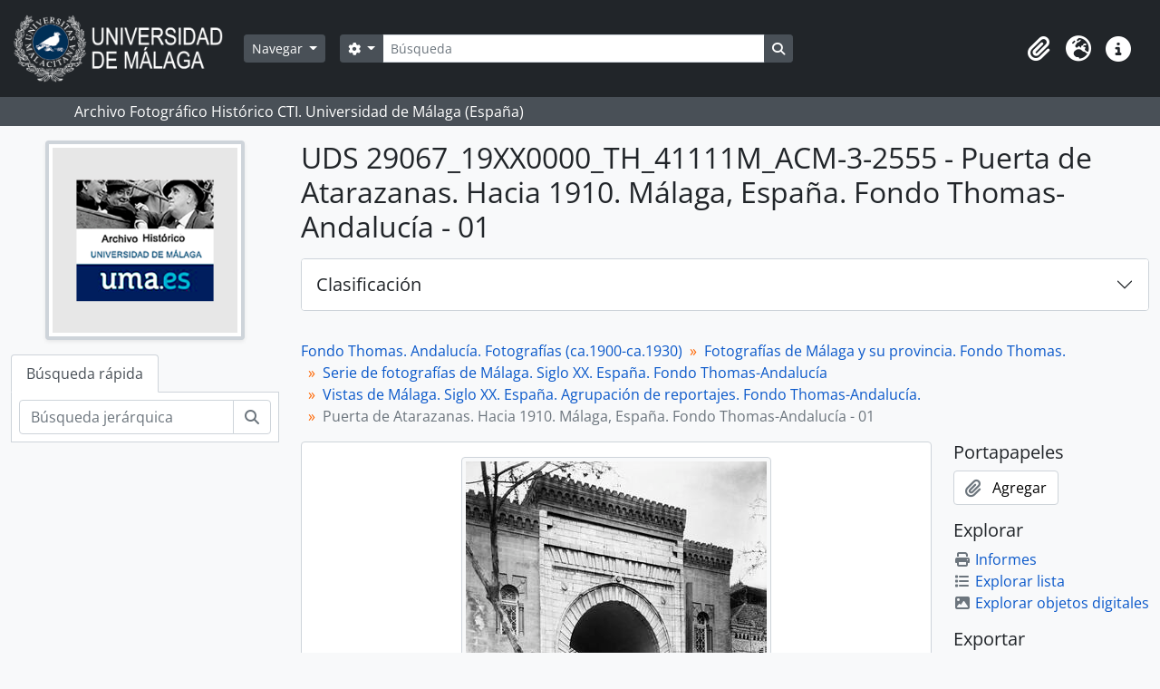

--- FILE ---
content_type: text/html; charset=utf-8
request_url: http://archivo.fotografico.uma.es/historico/index.php/puerta-de-atarazanas-hacia-1910-malaga-espana-fondo-thomas-andalucia-01
body_size: 50874
content:
<!DOCTYPE html>
<html lang="es" dir="ltr">
  <head>
    <meta charset="utf-8">
    <meta name="viewport" content="width=device-width, initial-scale=1">
    <title>Puerta de Atarazanas. Hacia 1910. Málaga, España. Fondo Thomas-Andalucía - 01 - ARCHIVO UMA</title>
        <link rel="shortcut icon" href="/historico/favicon.ico">
    <script defer src="/dist/js/vendor.bundle.1697f26639ee588df9ee.js"></script><script defer src="/dist/js/arDominionB5Plugin.bundle.0ac68e6c1a63c312687f.js"></script><link href="/dist/css/arDominionB5Plugin.bundle.33b8488ae3d60e127786.css" rel="stylesheet">
      </head>
  <body class="d-flex flex-column min-vh-100 sfIsadPlugin index">
        <div class="visually-hidden-focusable p-3 border-bottom">
  <a class="btn btn-sm btn-secondary" href="#main-column">
    Skip to main content  </a>
</div>
    



<header id="top-bar" class="navbar navbar-expand-lg navbar-dark bg-dark" role="navigation" aria-label="Main navigation">
  <div class="container-fluid">
          <a class="navbar-brand d-flex flex-wrap flex-lg-nowrap align-items-center py-0 me-0" href="/historico/index.php/" title="Inicio" rel="home">
                  <img alt="AtoM logo" class="d-inline-block my-2 me-3" height="75" src="/historico/plugins/arDominionB5Plugin/images/logo.png" />                      </a>
        <button class="navbar-toggler atom-btn-secondary my-2 me-1 px-1" type="button" data-bs-toggle="collapse" data-bs-target="#navbar-content" aria-controls="navbar-content" aria-expanded="false">
      <i 
        class="fas fa-2x fa-fw fa-bars" 
        data-bs-toggle="tooltip"
        data-bs-placement="bottom"
        title="Toggle navigation"
        aria-hidden="true">
      </i>
      <span class="visually-hidden">Toggle navigation</span>
    </button>
    <div class="collapse navbar-collapse flex-wrap justify-content-end me-1" id="navbar-content">
      <div class="d-flex flex-wrap flex-lg-nowrap flex-grow-1">
        <div class="dropdown my-2 me-3">
  <button class="btn btn-sm atom-btn-secondary dropdown-toggle" type="button" id="browse-menu" data-bs-toggle="dropdown" aria-expanded="false">
    Navegar  </button>
  <ul class="dropdown-menu mt-2" aria-labelledby="browse-menu">
    <li>
      <h6 class="dropdown-header">
        Navegar      </h6>
    </li>
                  <li id="node_home">
          <a class="dropdown-item" href="/historico/index.php/" title="INICIO">INICIO</a>        </li>
                        <li id="node_browseInformationObjects">
          <a class="dropdown-item" href="/historico/index.php/informationobject/browse?sortDir=asc&amp;sort=alphabetic" title="Fondos / colecciones">Fondos / colecciones</a>        </li>
                        <li id="node_BrowseDocuments">
          <a class="dropdown-item" href="/historico/index.php/informationobject/browse?sort=startDate&amp;view=card&amp;sq0=&amp;sf0=&amp;levels=227&amp;onlyMedia=&amp;findingAidStatus=&amp;topLod=0&amp;startDate=&amp;endDate=&amp;rangeType=inclusive" title="Documentos / agrupaciones">Documentos / agrupaciones</a>        </li>
                        <li id="node_browseActors">
          <a class="dropdown-item" href="/historico/index.php/actor/browse" title="Personas / familias / organizaciones">Personas / familias / organizaciones</a>        </li>
                        <li id="node_AdvancedSearchDocuments">
          <a class="dropdown-item" href="/historico/index.php/informationobject/browse?showAdvanced=1&amp;sortDir=desc&amp;sort=startDate&amp;view=card&amp;topLod=0" title="Búsqueda de documentos">Búsqueda de documentos</a>        </li>
                        <li id="node_AdvancedSearchActors">
          <a class="dropdown-item" href="/historico/index.php/actor/browse?showAdvanced=1&amp;topLod=0" title="Búsqueda de agentes">Búsqueda de agentes</a>        </li>
                        <li id="node_browseRepositories">
          <a class="dropdown-item" href="/historico/index.php/repository/browse" title="Archivos">Archivos</a>        </li>
                        <li id="node_browseFunctions">
          <a class="dropdown-item" href="/historico/index.php/function/browse" title="Funciones">Funciones</a>        </li>
                        <li id="node_browseSubjects">
          <a class="dropdown-item" href="/historico/index.php/taxonomy/index/id/35" title="Materias">Materias</a>        </li>
                        <li id="node_browsePlaces">
          <a class="dropdown-item" href="/historico/index.php/taxonomy/index/id/42" title="Lugares">Lugares</a>        </li>
                        <li id="node_browseDigitalObjects">
          <a class="dropdown-item" href="/historico/index.php/informationobject/browse?sort=startDate&amp;view=card&amp;onlyMedia=1&amp;topLod=0&amp;sortDir=desc" title="OBJETOS DIGITALES">OBJETOS DIGITALES</a>        </li>
                        <li id="node_BrowseGenre">
          <a class="dropdown-item" href="/historico/index.php/taxonomy/index/id/78" title="Tipos documentales">Tipos documentales</a>        </li>
                        <li id="node_about">
          <a class="dropdown-item" href="/historico/index.php/about" title="Quienes somos">Quienes somos</a>        </li>
                        <li id="node_search">
          <a class="dropdown-item" href="/historico/index.php/how-to-search" title="Búsquedas">Búsquedas</a>        </li>
            </ul>
</div>
        <form
  id="search-box"
  class="d-flex flex-grow-1 my-2"
  role="search"
  action="/historico/index.php/informationobject/browse">
  <h2 class="visually-hidden">Búsqueda</h2>
  <input type="hidden" name="topLod" value="0">
  <input type="hidden" name="sort" value="relevance">
  <div class="input-group flex-nowrap">
    <button
      id="search-box-options"
      class="btn btn-sm atom-btn-secondary dropdown-toggle"
      type="button"
      data-bs-toggle="dropdown"
      data-bs-auto-close="outside"
      aria-expanded="false">
      <i class="fas fa-cog" aria-hidden="true"></i>
      <span class="visually-hidden">Search options</span>
    </button>
    <div class="dropdown-menu mt-2" aria-labelledby="search-box-options">
            <a class="dropdown-item" href="/historico/index.php/informationobject/browse?showAdvanced=1&topLod=0">
        Búsqueda avanzada      </a>
    </div>
    <input
      id="search-box-input"
      class="form-control form-control-sm dropdown-toggle"
      type="search"
      name="query"
      autocomplete="off"
      value=""
      placeholder="Búsqueda"
      data-url="/historico/index.php/search/autocomplete"
      data-bs-toggle="dropdown"
      aria-label="Búsqueda"
      aria-expanded="false">
    <ul id="search-box-results" class="dropdown-menu mt-2" aria-labelledby="search-box-input"></ul>
    <button class="btn btn-sm atom-btn-secondary" type="submit">
      <i class="fas fa-search" aria-hidden="true"></i>
      <span class="visually-hidden">Search in browse page</span>
    </button>
  </div>
</form>
      </div>
      <div class="d-flex flex-nowrap flex-column flex-lg-row align-items-strech align-items-lg-center">
        <ul class="navbar-nav mx-lg-2">
                    <li class="nav-item dropdown d-flex flex-column">
  <a
    class="nav-link dropdown-toggle d-flex align-items-center p-0"
    href="#"
    id="clipboard-menu"
    role="button"
    data-bs-toggle="dropdown"
    aria-expanded="false"
    data-total-count-label="registros añadidos"
    data-alert-close="Cerrar"
    data-load-alert-message="There was an error loading the clipboard content."
    data-export-alert-message="The clipboard is empty for this entity type."
    data-export-check-url="/historico/index.php/clipboard/exportCheck"
    data-delete-alert-message="Nota: los elementos del portapapeles no seleccionados en esta página se eliminarán del portapapeles cuando se actualice la página. Puede volver a seleccionarlos ahora o recargar la página para eliminarlos por completo. El uso de los botones de ordenación o de vista previa de impresión también provocará una recarga de la página - así que ¡se perderá todo lo que no esté seleccionado en ese momento!">
    <i
      class="fas fa-2x fa-fw fa-paperclip px-0 px-lg-2 py-2"
      data-bs-toggle="tooltip"
      data-bs-placement="bottom"
      data-bs-custom-class="d-none d-lg-block"
      title="Clipboard"
      aria-hidden="true">
    </i>
    <span class="d-lg-none mx-1" aria-hidden="true">
      Clipboard    </span>
    <span class="visually-hidden">
      Clipboard    </span>
  </a>
  <ul class="dropdown-menu dropdown-menu-end mb-2" aria-labelledby="clipboard-menu">
    <li>
      <h6 class="dropdown-header">
        Clipboard      </h6>
    </li>
    <li class="text-muted text-nowrap px-3 pb-2">
      <span
        id="counts-block"
        data-information-object-label="Documentos"
        data-actor-object-label="Personas / familias / organizaciones"
        data-repository-object-label="Archivos">
      </span>
    </li>
                  <li id="node_clearClipboard">
          <a class="dropdown-item" href="/historico/index.php/" title="Quitar las selecciones">Quitar las selecciones</a>        </li>
                        <li id="node_goToClipboard">
          <a class="dropdown-item" href="/historico/index.php/clipboard/view" title="Ir al portapapeles">Ir al portapapeles</a>        </li>
                        <li id="node_loadClipboard">
          <a class="dropdown-item" href="/historico/index.php/clipboard/load" title="Cargar el portapapeles">Cargar el portapapeles</a>        </li>
                        <li id="node_saveClipboard">
          <a class="dropdown-item" href="/historico/index.php/clipboard/save" title="Guardar el portapapeles">Guardar el portapapeles</a>        </li>
            </ul>
</li>
                      <li class="nav-item dropdown d-flex flex-column">
  <a
    class="nav-link dropdown-toggle d-flex align-items-center p-0"
    href="#"
    id="language-menu"
    role="button"
    data-bs-toggle="dropdown"
    aria-expanded="false">
    <i
      class="fas fa-2x fa-fw fa-globe-europe px-0 px-lg-2 py-2"
      data-bs-toggle="tooltip"
      data-bs-placement="bottom"
      data-bs-custom-class="d-none d-lg-block"
      title="Idiomas"
      aria-hidden="true">
    </i>
    <span class="d-lg-none mx-1" aria-hidden="true">
      Idiomas    </span>
    <span class="visually-hidden">
      Idiomas    </span>  
  </a>
  <ul class="dropdown-menu dropdown-menu-end mb-2" aria-labelledby="language-menu">
    <li>
      <h6 class="dropdown-header">
        Idiomas      </h6>
    </li>
          <li>
        <a class="dropdown-item" href="/historico/index.php/puerta-de-atarazanas-hacia-1910-malaga-espana-fondo-thomas-andalucia-01;isad?sf_culture=en" title="English">English</a>      </li>
          <li>
        <a class="dropdown-item" href="/historico/index.php/puerta-de-atarazanas-hacia-1910-malaga-espana-fondo-thomas-andalucia-01;isad?sf_culture=es" title="Español">Español</a>      </li>
      </ul>
</li>
                    <li class="nav-item dropdown d-flex flex-column">
  <a
    class="nav-link dropdown-toggle d-flex align-items-center p-0"
    href="#"
    id="quick-links-menu"
    role="button"
    data-bs-toggle="dropdown"
    aria-expanded="false">
    <i
      class="fas fa-2x fa-fw fa-info-circle px-0 px-lg-2 py-2"
      data-bs-toggle="tooltip"
      data-bs-placement="bottom"
      data-bs-custom-class="d-none d-lg-block"
      title="Enlaces rápidos"
      aria-hidden="true">
    </i>
    <span class="d-lg-none mx-1" aria-hidden="true">
      Enlaces rápidos    </span> 
    <span class="visually-hidden">
      Enlaces rápidos    </span>
  </a>
  <ul class="dropdown-menu dropdown-menu-end mb-2" aria-labelledby="quick-links-menu">
    <li>
      <h6 class="dropdown-header">
        Enlaces rápidos      </h6>
    </li>
      </ul>
</li>
        </ul>
              </div>
    </div>
  </div>
</header>

  <div class="bg-secondary text-white">
    <div class="container-xl py-1">
      Archivo Fotográfico Histórico CTI. Universidad de Málaga (España)    </div>
  </div>
    
<div id="wrapper" class="container-xxl pt-3 flex-grow-1">
            <div class="row">
    <div id="sidebar" class="col-md-3">
          
  <div class="repository-logo mb-3 mx-auto">
    <a class="text-decoration-none" href="/historico/index.php/archivo-historico-de-la-universidad-de-malaga">
      <img alt="Ir a Archivo Histórico Universidad de Málaga (España)" class="img-fluid img-thumbnail border-4 shadow-sm bg-white" src="/historico/uploads/r/archivo-historico-de-la-universidad-de-malaga/conf/logo.png" />    </a>
  </div>

<ul class="nav nav-tabs border-0" id="treeview-menu" role="tablist">

  
  <li class="nav-item" role="presentation">
    <button
        class="nav-link active"
        id="treeview-search-tab"
        data-bs-toggle="tab"
        data-bs-target="#treeview-search"
        type="button"
        role="tab"
        aria-controls="treeview-search"
        aria-selected="true">
        Búsqueda rápida      </button>
  </li>

</ul>

<div class="tab-content mb-3" id="treeview-content">

      <div id="fullwidth-treeview-active" data-treeview-alert-close="Cerrar" hidden>
      <input type="button" id="fullwidth-treeview-more-button" class="btn btn-sm atom-btn-white" data-label="%1% más" value="" />
      <input type="button" id="fullwidth-treeview-reset-button" class="btn btn-sm atom-btn-white" value="Reiniciar" />
      <span
        id="fullwidth-treeview-configuration"
        data-collection-url="/historico/index.php/thomas-andalucia-fotografias-ca-1900-ca-1930"
        data-collapse-enabled="yes"
        data-opened-text="Clasificación"
        data-closed-text="Clasificación"
        data-items-per-page="50"
        data-enable-dnd="no">
      </span>
    </div>
  
  <div class="tab-pane fade show active" id="treeview-search" role="tabpanel" aria-labelledby="treeview-search-tab">

    <form method="get" role="search" class="p-2 bg-white border" action="/historico/index.php/search?collection=2986" data-not-found="No se han encontrado resultados.">
      <div class="input-group">
        <input type="text" name="query" class="form-control" aria-label="Búsqueda jerárquica" placeholder="Búsqueda jerárquica" aria-describedby="treeview-search-submit-button" required>
        <button class="btn atom-btn-white" type="submit" id="treeview-search-submit-button">
          <i aria-hidden="true" class="fas fa-search"></i>
          <span class="visually-hidden">Búsqueda</span>
        </button>
      </div>
    </form>

  </div>

</div>

    </div>
    <div id="main-column" role="main" class="col-md-9">
      
  <h1>UDS 29067_19XX0000_TH_41111M_ACM-3-2555 - Puerta de Atarazanas. Hacia 1910. Málaga, España. Fondo Thomas-Andalucía - 01</h1>

  
      <nav aria-label="breadcrumb" id="breadcrumb">
  <ol class="breadcrumb">
                                      <li class="breadcrumb-item">
            <a href="/historico/index.php/thomas-andalucia-fotografias-ca-1900-ca-1930" title="Fondo Thomas. Andalucía. Fotografías (ca.1900-ca.1930)">Fondo Thomas. Andalucía. Fotografías (ca.1900-ca.1930)</a>          </li>
                                          <li class="breadcrumb-item">
            <a href="/historico/index.php/fotografias-de-malaga-y-su-provincia" title="Fotografías de Málaga y su provincia. Fondo Thomas.">Fotografías de Málaga y su provincia. Fondo Thomas.</a>          </li>
                                          <li class="breadcrumb-item">
            <a href="/historico/index.php/serie-de-fotografias-de-malaga-siglo-xx-espana-fondo-thomas-andalucia" title="Serie de fotografías de Málaga. Siglo XX. España. Fondo Thomas-Andalucía">Serie de fotografías de Málaga. Siglo XX. España. Fondo Thomas-Andalucía</a>          </li>
                                          <li class="breadcrumb-item">
            <a href="/historico/index.php/vistas-de-malaga-siglo-xx-espana-agrupacion-de-reportajes-fondo-thomas-andalucia" title="Vistas de Málaga. Siglo XX. España. Agrupación de reportajes. Fondo Thomas-Andalucía.">Vistas de Málaga. Siglo XX. España. Agrupación de reportajes. Fondo Thomas-Andalucía.</a>          </li>
                                          <li class="breadcrumb-item active" aria-current="page">
            Puerta de Atarazanas. Hacia 1910. Málaga, España. Fondo Thomas-Andalucía - 01          </li>
                    </ol>
</nav>
  
  
      <div class="row">
        <div class="col-md-9">
          
  
                      <div id="content">
              




    <div class="digital-object-reference text-center p-3 border-bottom">
          

      <a target="_blank" href="http://albumina.cti.uma.es/Catalogo/Sirve/AF0607_29067_19XX0000_TH_41111M_ACM-3-2555.i.jpg" title=""><img alt="Open original Objeto digital" class="img-thumbnail" src="/historico/uploads/r/null/4/8/2/482e46576003536ecea7d75500fa21c1c6f8d9746507242b9861dcdafa367086/AF0607_29067_19XX0000_TH_41111M_ACM-3-2555-I_141.jpg" /></a>  
      </div>


<section id="identityArea" class="border-bottom">

      <h2 class="h5 mb-0 atom-section-header"><div class="d-flex p-3 border-bottom text-primary">Área de identidad</div></h2>  
  <div class="field text-break row g-0"><h3 class="h6 lh-base m-0 text-muted col-3 border-end text-end p-2">Código de referencia</h3><div class="col-9 p-2">ES 29067AUMA IEFC-AF06-07-191X000001-29067_19XX0000_TH_41111M_ACM-3-2555</div></div>
  <div class="field text-break row g-0"><h3 class="h6 lh-base m-0 text-muted col-3 border-end text-end p-2">Título</h3><div class="col-9 p-2">Puerta de Atarazanas. Hacia 1910. Málaga, España. Fondo Thomas-Andalucía - 01</div></div>
  <div class="field row g-0">
    <h3 class="h6 lh-base m-0 text-muted col-3 border-end text-end p-2">Fecha(s)</h3>    <div class="creationDates col-9 p-2">
      <ul class="m-0 ms-1 ps-3">
                  <li>
            [c] 1910 (aproximada) (Creación)
          </li>
              </ul>
    </div>
  </div>

  <div class="field text-break row g-0"><h3 class="h6 lh-base m-0 text-muted col-3 border-end text-end p-2">Niveles de descripción</h3><div class="col-9 p-2">UDS</div></div>
  <div class="field text-break row g-0"><h3 class="h6 lh-base m-0 text-muted col-3 border-end text-end p-2">Volumen y soporte</h3><div class="col-9 p-2"><p>1 fotografía [4064 x 2704 píxeles], digital (cámara Canon EOS 1 Ds - sensor CMOS RGB 11,4 Mp - raw 12 bits - 10 Mb), negativo, monocromo.</p></div></div></section> <!-- /section#identityArea -->

<section id="contextArea" class="border-bottom">

      <h2 class="h5 mb-0 atom-section-header"><div class="d-flex p-3 border-bottom text-primary">Área de contexto</div></h2>  
  <div class="creatorHistories">
          <div class="field row g-0">
      <h3 class="h6 lh-base m-0 text-muted col-3 border-end text-end p-2">Productor / autor</h3>      <div class="col-9 p-2">

        <div class="creator">
                      <a title="Heredado desde Fondo Thomas. Andalucía. Fotografías (ca.1900-ca.1930)" href="/historico/index.php/thomas-fototipia-barcelona-espana-1880-ca-1950">Thomas (Fototipia, Barcelona, España,1880-ca.1950)</a>                  </div>

                  <div class="datesOfExistence">
            (1880-ca.1950)
          </div>
        
        
      </div>
    </div>
        </div>

  <div class="relatedFunctions">
      </div>

  <div class="repository">
    <div class="field text-break row g-0"><h3 class="h6 lh-base m-0 text-muted col-3 border-end text-end p-2">Archivo</h3><div class="col-9 p-2"><a title="Heredado desde Fondo Thomas. Andalucía. Fotografías (ca.1900-ca.1930)" href="/historico/index.php/archivo-historico-de-la-universidad-de-malaga">Archivo Histórico Universidad de Málaga (España)</a></div></div>  </div>

      <div class="field text-break row g-0"><h3 class="h6 lh-base m-0 text-muted col-3 border-end text-end p-2">Historia archivística</h3><div class="col-9 p-2"></div></div>  
      <div class="field text-break row g-0"><h3 class="h6 lh-base m-0 text-muted col-3 border-end text-end p-2">Origen del ingreso o transferencia</h3><div class="col-9 p-2"></div></div>  
</section> <!-- /section#contextArea -->

<section id="contentAndStructureArea" class="border-bottom">

      <h2 class="h5 mb-0 atom-section-header"><div class="d-flex p-3 border-bottom text-primary">Área de contenido y estructura</div></h2>  
  <div class="field text-break row g-0"><h3 class="h6 lh-base m-0 text-muted col-3 border-end text-end p-2">Alcance y contenido</h3><div class="col-9 p-2"><p>Plaza de la Merced. Hacia 1910. Málaga, España. Fondo Thomas-Andalucía</p></div></div>
      <div class="field text-break row g-0"><h3 class="h6 lh-base m-0 text-muted col-3 border-end text-end p-2">Valoración</h3><div class="col-9 p-2"><p>Conservación definitiva.</p></div></div>  
  <div class="field text-break row g-0"><h3 class="h6 lh-base m-0 text-muted col-3 border-end text-end p-2">Acumulaciones</h3><div class="col-9 p-2"></div></div>
  <div class="field text-break row g-0"><h3 class="h6 lh-base m-0 text-muted col-3 border-end text-end p-2">Organización</h3><div class="col-9 p-2"></div></div></section> <!-- /section#contentAndStructureArea -->

<section id="conditionsOfAccessAndUseArea" class="border-bottom">

      <h2 class="h5 mb-0 atom-section-header"><div class="d-flex p-3 border-bottom text-primary">Área de condiciones de acceso y uso</div></h2>  
  <div class="field text-break row g-0"><h3 class="h6 lh-base m-0 text-muted col-3 border-end text-end p-2">Condiciones de acceso</h3><div class="col-9 p-2"><p>El original fotográfico hay que que consultarlo en el el Archivo Histórico Fotográfico del IEFC (Barcelona)</p></div></div>
  <div class="field text-break row g-0"><h3 class="h6 lh-base m-0 text-muted col-3 border-end text-end p-2">Condiciones de reproducción</h3><div class="col-9 p-2"><p>Copia digital en el Archivo Histórico Fotográfico de la UMA. Disponible para consulta e investigación.</p></div></div>
  <div class="field text-break row g-0"><h3 class="h6 lh-base m-0 text-muted col-3 border-end text-end p-2">Idioma del material</h3><div class="col-9 p-2"><ul class="m-0 ms-1 ps-3"><li>español</li></ul></div></div>
  <div class="field text-break row g-0"><h3 class="h6 lh-base m-0 text-muted col-3 border-end text-end p-2">Escritura del material</h3><div class="col-9 p-2"><ul class="m-0 ms-1 ps-3"><li>latín</li></ul></div></div>
  <div class="field text-break row g-0"><h3 class="h6 lh-base m-0 text-muted col-3 border-end text-end p-2">Notas sobre las lenguas y escrituras</h3><div class="col-9 p-2"></div></div>
      <div class="field text-break row g-0"><h3 class="h6 lh-base m-0 text-muted col-3 border-end text-end p-2">Características físicas y requisitos técnicos</h3><div class="col-9 p-2"><p>Buen estado de conservación.</p></div></div>  
  <div class="field text-break row g-0"><h3 class="h6 lh-base m-0 text-muted col-3 border-end text-end p-2">Instrumentos de descripción</h3><div class="col-9 p-2"><p>Inventario de reportajes.</p></div></div>
  <div class="field row g-0">
  <h3 class="h6 lh-base m-0 text-muted col-3 border-end text-end p-2"></h3>  <div class="findingAidLink col-9 p-2">
    <a href="/historico/" target="_blank"></a>
  </div>
</div>

</section> <!-- /section#conditionsOfAccessAndUseArea -->

<section id="alliedMaterialsArea" class="border-bottom">

      <h2 class="h5 mb-0 atom-section-header"><div class="d-flex p-3 border-bottom text-primary">Área de materiales relacionados</div></h2>  
  <div class="field text-break row g-0"><h3 class="h6 lh-base m-0 text-muted col-3 border-end text-end p-2">Existencia y localización de originales</h3><div class="col-9 p-2"><p>Original: 1 fotografía [13 x 18 cm], cristal, negativo, monocromo. Se encuentra en el Archivo Histórico Fotográfico del IEFC (Barcelona).</p></div></div>
  <div class="field text-break row g-0"><h3 class="h6 lh-base m-0 text-muted col-3 border-end text-end p-2">Existencia y localización de copias</h3><div class="col-9 p-2"><p>1 fotografía [4064 x 2704 píxeles], digital (cámara Canon EOS 1 Ds - sensor CMOS RGB 11,4 Mp - raw 12 bits - 10 Mb), negativo, monocromo.<br/>Formatos de archivo: raw, tif y jpeg. Se encuentra en el Archivo Histórico Fotográfico de la UMA para consulta e investigación.</p></div></div>
  <div class="field text-break row g-0"><h3 class="h6 lh-base m-0 text-muted col-3 border-end text-end p-2">Unidades de descripción relacionadas</h3><div class="col-9 p-2"></div></div>
  <div class="relatedMaterialDescriptions">
    <div class="field row g-0">

      <h3 class="h6 lh-base m-0 text-muted col-3 border-end text-end p-2">Descripciones relacionadas</h3>  
  <div class="col-9 p-2">
    <ul class="m-0 ms-1 ps-3">
                </ul>
  </div>

</div>
  </div>

      <div class="field text-break row g-0"><h3 class="h6 lh-base m-0 text-muted col-3 border-end text-end p-2">Nota de publicación</h3><div class="col-9 p-2"><p>Ramírez González, Javier. Contribución al estudio de los hábitos sociales y vida cotidiana de los andaluces en el periodo comprendido entre la última década del siglo XIX y primera mitad del siglo XX. La evolución de la ciudad de Málaga a través de los fondos fotográficos Thomas y Roisin. Tesis doctoral. Málaga, 2008.</p></div></div>      <div class="field text-break row g-0"><h3 class="h6 lh-base m-0 text-muted col-3 border-end text-end p-2">Nota de publicación</h3><div class="col-9 p-2"><p>Ramírez González, Javier. Málaga, una visión panorámica. Fotografías de Thomas y Roisin. Málaga: Editorial Arguval, 2007.</p></div></div>  </section> <!-- /section#alliedMaterialsArea -->

<section id="notesArea" class="border-bottom">

      <h2 class="h5 mb-0 atom-section-header"><div class="d-flex p-3 border-bottom text-primary">Área de notas</div></h2>  
        
  <div class="alternativeIdentifiers">
    <div class="field row g-0">

  <h3 class="h6 lh-base m-0 text-muted col-3 border-end text-end p-2">Identificador/es alternativo(os)</h3>
  <div class="col-9 p-2">
      </div>

</div>
  </div>
</section> <!-- /section#notesArea -->

<section id="accessPointsArea" class="border-bottom">

      <h2 class="h5 mb-0 atom-section-header"><div class="d-flex p-3 border-bottom text-primary">Puntos de acceso</div></h2>  
  <div class="subjectAccessPoints">
    <div class="field row g-0">

      <h3 class="h6 lh-base m-0 text-muted col-3 border-end text-end p-2">Años / conceptos / objetos / acontecimientos</h3>  
  <div class="col-9 p-2">
    <ul class="m-0 ms-1 ps-3">
              <li>
                                                                                      <a href="/historico/index.php/personas" title="Personas">Personas</a>                                                            &raquo;
                                      <a href="/historico/index.php/vecindario" title="Vecindario">Vecindario</a>                              </li>
              <li>
                                                                                      <a href="/historico/index.php/arquitectura" title="Lugares/edificaciones-t">Lugares/edificaciones-t</a>                                                            &raquo;
                                      <a href="/historico/index.php/calles" title="Calles">Calles</a>                              </li>
              <li>
                                                                                      <a href="/historico/index.php/arquitectura" title="Lugares/edificaciones-t">Lugares/edificaciones-t</a>                                                            &raquo;
                                      <a href="/historico/index.php/monumentos" title="Monumentos">Monumentos</a>                              </li>
              <li>
                                                                                      <a href="/historico/index.php/edificaciones" title="Lugares / edificaciones-n">Lugares / edificaciones-n</a>                                                            &raquo;
                                      <a href="/historico/index.php/puerta-de-atarazanas-malaga-espana-s-xiv" title="Puerta de Atarazanas (Málaga, España, s.XIV-)">Puerta de Atarazanas (Málaga, España, s.XIV-)</a>                              </li>
              <li>
                                                                                      <a href="/historico/index.php/edificaciones" title="Lugares / edificaciones-n">Lugares / edificaciones-n</a>                                                            &raquo;
                                      <a href="/historico/index.php/mercado-de-atarazanas-malaga-espana-1879" title="Mercado de Atarazanas (Málaga, España, 1879-)">Mercado de Atarazanas (Málaga, España, 1879-)</a>                              </li>
              <li>
                                                                                      <a href="/historico/index.php/retratos" title="Retratos de grupo">Retratos de grupo</a>                              </li>
              <li>
                                                                                      <a href="/historico/index.php/es-29067auma-fe000000" title="N-Fechas">N-Fechas</a>                                                            &raquo;
                                      <a href="/historico/index.php/anos" title="Años">Años</a>                                                            &raquo;
                                      <a href="/historico/index.php/191" title="191?">191?</a>                              </li>
              <li>
                                                                                      <a href="/historico/index.php/sociedad-y-trabajo" title="Organizaciones-tz">Organizaciones-tz</a>                                                            &raquo;
                                      <a href="/historico/index.php/comercios" title="Comercios/servicios">Comercios/servicios</a>                                                            &raquo;
                                      <a href="/historico/index.php/mercados" title="Mercados">Mercados</a>                              </li>
          </ul>
  </div>

</div>
  </div>

  <div class="placeAccessPoints">
    <div class="field row g-0">

      <h3 class="h6 lh-base m-0 text-muted col-3 border-end text-end p-2">Lugares</h3>  
  <div class="col-9 p-2">
    <ul class="m-0 ms-1 ps-3">
              <li>
                                                                                      <a href="/historico/index.php/es-29067auma-lu000000" title="Lugar">Lugar</a>                                                            &raquo;
                                      <a href="/historico/index.php/andalucia-espana" title="Andalucía">Andalucía</a>                                                            &raquo;
                                      <a href="/historico/index.php/malaga-espana" title="Málaga (España)">Málaga (España)</a>                              </li>
              <li>
                                                                                      <a href="/historico/index.php/es-29067auma-lu000000" title="Lugar">Lugar</a>                                                            &raquo;
                                      <a href="/historico/index.php/andalucia-espana" title="Andalucía">Andalucía</a>                                                            &raquo;
                                      <a href="/historico/index.php/malaga-espana" title="Málaga (España)">Málaga (España)</a>                                                            &raquo;
                                      <a href="/historico/index.php/calle-atarazanas-malg" title="Calle Atarazanas (Málaga, España)">Calle Atarazanas (Málaga, España)</a>                              </li>
          </ul>
  </div>

</div>
  </div>

  <div class="nameAccessPoints">
    <div class="field row g-0">

      <h3 class="h6 lh-base m-0 text-muted col-3 border-end text-end p-2">Agentes</h3>  
  <div class="col-9 p-2">
    <ul class="m-0 ms-1 ps-3">
                            
          </ul>
  </div>

</div>
  </div>

  <div class="genreAccessPoints">
    <div class="field row g-0">

      <h3 class="h6 lh-base m-0 text-muted col-3 border-end text-end p-2">Tipos documentales</h3>  
  <div class="col-9 p-2">
    <ul class="m-0 ms-1 ps-3">
              <li>
                                                                        <a href="/historico/index.php/documentos-en-imagen" title="Documentos en imagen">Documentos en imagen</a>                  </li>
              <li>
                                                                        <a href="/historico/index.php/photographs" title="Fotografías">Fotografías</a>                  </li>
              <li>
                                                                        <a href="/historico/index.php/negativos-fotograficos" title="Negativos fotográficos">Negativos fotográficos</a>                  </li>
          </ul>
  </div>

</div>
  </div>
</section> <!-- /section#accessPointsArea -->

<section id="descriptionControlArea" class="border-bottom">

      <h2 class="h5 mb-0 atom-section-header"><div class="d-flex p-3 border-bottom text-primary">Área de control de la descripción</div></h2>  
      <div class="field text-break row g-0"><h3 class="h6 lh-base m-0 text-muted col-3 border-end text-end p-2">Identificador de la descripción</h3><div class="col-9 p-2"></div></div>  
      <div class="field text-break row g-0"><h3 class="h6 lh-base m-0 text-muted col-3 border-end text-end p-2">Identificador de la institución</h3><div class="col-9 p-2"></div></div>  
      <div class="field text-break row g-0"><h3 class="h6 lh-base m-0 text-muted col-3 border-end text-end p-2">Reglas y/o convenciones usadas</h3><div class="col-9 p-2"><p>Normas de estructura de datos básica: ISAD (G). Norma Internacional de Descripción Archivística general. 2.ª ed. 2000.<br/>Normas de estructura de datos básica: ISAAR (CPF). Norma Internacional sobre los Registros de Autoridad de Archivos relativos a Instituciones, Personas y Familias. 2ª ed. Viena: Consejo Internacional de Archivos, 2004.<br/>Normas de estructura de datos básica: ISDF. Norma internacional para la descripción de funciones. 1.ª ed. 2007.<br/>Normas de estructura de datos básica: ISDIAH. Norma Internacional para describir instituciones que custodian fondos de archivo.  1.ª ed. 2008.<br/>Normas de codificación de datos: EAC-CPF. Contexto Archivístico Codificado. Instituciones, Personas y Familias. 2011<br/>Normas de codificación de datos: EAD. Descripción de Archivo codificado. 2002<br/>Normas de codificación de fechas: ISO 8601-1:2019. Date and time. Representations for information interchange. Part 1: Basic rules.<br/>Normas de codificación de fechas: ISO 8601-2:2019. Date and time. Representations for information interchange. Part 2: Extensions.<br/>Normas de codificación de institución: ISO 15511:2019. Information and documentation. International standard identifier for libraries and related organizations (ISIL).<br/>Normas de codificación de lengua: ISO 639-2:1998. Codes for the representation of names of languages. Part 2: Alpha-3 code.<br/>Normas de codificación de escritura: ISO 15924. Codes for the representation of names of scripts.<br/>Normas de codificación de país: ISO 3166-1. Codes for the representation of names of countries and their subdivisions. Part 1: Country codes.<br/>Normas de referencias bibliográficas: UNE-ISO 690:2013. Información y documentación. Directrices para la redacción de referencias bibliográficas y de citas de recursos de información.<br/>Normas para la elaboración de Puntos de Acceso normalizados: NPA1. Instituciones, personas, familias, lugares y materias en el sistema de descripción archivística de los Archivos Estatales. 1º Versión. 2012.<br/>Normas de modelo de datos para sistemas de organización del conocimiento: SKOS. Simple Knowledge Organization System Reference. 2009<br/>Normas de modelo de datos para sistemas de organización del conocimiento: UNE-ISO 25964-1:2014. Información y documentación. Tesauros e interoperabilidad con otros vocabularios. Parte 1: Tesauros para la recuperación de la información.<br/>Normas de modelo de datos para sistemas de organización del conocimiento: UNE-ISO 25964-2:2016. Información y documentación. Tesauros e interoperabilidad con otros vocabularios. Parte 2: Interoperabilidad con otros vocabularios.</p></div></div>  
      <div class="field text-break row g-0"><h3 class="h6 lh-base m-0 text-muted col-3 border-end text-end p-2">Estado de elaboración</h3><div class="col-9 p-2">Final</div></div>  
      <div class="field text-break row g-0"><h3 class="h6 lh-base m-0 text-muted col-3 border-end text-end p-2">Nivel de detalle</h3><div class="col-9 p-2">Completo</div></div>  
      <div class="field text-break row g-0"><h3 class="h6 lh-base m-0 text-muted col-3 border-end text-end p-2">Fechas de creación revisión eliminación</h3><div class="col-9 p-2"><p>2011-04-16</p></div></div>  
      <div class="field text-break row g-0"><h3 class="h6 lh-base m-0 text-muted col-3 border-end text-end p-2">Idioma(s)</h3><div class="col-9 p-2"><ul class="m-0 ms-1 ps-3"><li>español</li></ul></div></div>  
      <div class="field text-break row g-0"><h3 class="h6 lh-base m-0 text-muted col-3 border-end text-end p-2">Escritura(s)</h3><div class="col-9 p-2"><ul class="m-0 ms-1 ps-3"><li>latín</li></ul></div></div>  
      <div class="field text-break row g-0"><h3 class="h6 lh-base m-0 text-muted col-3 border-end text-end p-2">Fuentes</h3><div class="col-9 p-2"><p>Ramírez González, Javier. Contribución al estudio de los hábitos sociales y vida cotidiana de los andaluces en el periodo comprendido entre la última década del siglo XIX y primera mitad del siglo XX. La evolución de la ciudad de Málaga a través de los fondos fotográficos Thomas y Roisin. Tesis doctoral. Málaga, 2008.</p></div></div>  
            <div class="field text-break row g-0"><h3 class="h6 lh-base m-0 text-muted col-3 border-end text-end p-2">Nota del archivista</h3><div class="col-9 p-2"><p>Descripción realizada por Mercedes Jiménez Bolívar.</p></div></div>      
</section> <!-- /section#descriptionControlArea -->



  <div class="digitalObjectMetadata">
    
  <section>

                  <h2 class="h5 mb-0 atom-section-header"><div class="d-flex p-3 border-bottom text-primary">Objeto digital metadatos</div></h2>
    <div class="accordion accordion-flush">

      
      
        <div class="accordion-item rounded-bottom">
          <h3 class="accordion-header" id="access-heading">
            <button class="accordion-button" type="button" data-bs-toggle="collapse" data-bs-target="#access-collapse" aria-expanded="true" aria-controls="access-collapse">
              Copias de Acceso            </button>
          </h3>
          <div id="access-collapse" class="accordion-collapse collapse show" aria-labelledby="access-heading">
            <div class="accordion-body p-0">
              
                <div class="row g-0">

                  <h3 class="h6 lh-base m-0 text-muted col-3 border-end text-end p-2">Archivo maestro<i class="fa fa-file ms-2 text-dark" aria-hidden="true"></i></h3>

                  <div class="digital-object-metadata-body col-9 p-2">
                    
                    
                                          <div class="field text-break d-flex flex-wrap"><h4 class="h6 lh-base m-0 text-muted me-2">URL</h4><div><p><a href="http://albumina.cti.uma.es/Catalogo/Sirve/AF0607_29067_19XX0000_TH_41111M_ACM-3-2555.i.jpg">http://albumina.cti.uma.es/Catalogo/Sirve/AF0607_29067_19XX0000_TH_41111M_ACM-3-2555.i.jpg</a></p></div></div>                    
                    
                                          <div class="field text-break d-flex flex-wrap"><h4 class="h6 lh-base m-0 text-muted me-2">Tipo de soporte</h4><div>Imagen</div></div>                    
                                          <div class="field text-break d-flex flex-wrap"><h4 class="h6 lh-base m-0 text-muted me-2">Tipo de documento MIME</h4><div>image/jpeg</div></div>                    
                                          <div class="field text-break d-flex flex-wrap"><h4 class="h6 lh-base m-0 text-muted me-2">Tamaño del archivo</h4><div>2.5 MiB</div></div>                    
                    
                                      </div>

                </div>

              
              
                          </div>
          </div>
        </div>

      
    </div>

  </section>
  </div>

  <div class="digitalObjectRights">
    
<section>

  <h2 class="h5 mb-0 atom-section-header"><div class="d-flex p-3 border-bottom text-primary">Objeto digital (URI externo), área de permisos</div></h2>
  
</section>

<section>

  
    <h2 class="h5 mb-0 atom-section-header"><div class="d-flex p-3 border-bottom text-primary">Objeto digital (Referencia), área de permisos</div></h2>
    
  
</section>

<section>

  
    <h2 class="h5 mb-0 atom-section-header"><div class="d-flex p-3 border-bottom text-primary">Objeto digital (Miniatura), área de permisos</div></h2>
    
  
</section>
  </div>


<section id="accessionArea" class="border-bottom">

  <h2 class="h5 mb-0 atom-section-header"><div class="d-flex p-3 border-bottom text-primary">Área de Ingreso</div></h2>
  <div class="accessions">
      </div>

</section> <!-- /section#accessionArea -->


            </div>
                              </div>
        <div id="context-menu" class="col-md-3">
          
  <nav>

    <section id="action-icons">

  <h4 class="h5 mb-2">Portapapeles</h4>
  <ul class="list-unstyled">
    <li>
      <button
  class="btn atom-btn-white ms-auto active-primary clipboard"
  data-clipboard-slug="puerta-de-atarazanas-hacia-1910-malaga-espana-fondo-thomas-andalucia-01"
  data-clipboard-type="informationObject"
    data-title="Agregar"
  data-alt-title="Eliminar">
  <i class="fas fa-lg fa-paperclip" aria-hidden="true"></i>
  <span class="ms-2">
    Agregar  </span>
</button>
    </li>
  </ul>

  <h4 class="h5 mb-2">Explorar</h4>
  <ul class="list-unstyled">

    <li>
      <a class="atom-icon-link" href="/historico/index.php/puerta-de-atarazanas-hacia-1910-malaga-espana-fondo-thomas-andalucia-01/informationobject/reports">
        <i class="fas fa-fw fa-print me-1" aria-hidden="true">
        </i>Informes      </a>
    </li>

    
    <li>
              <a class="atom-icon-link" href="/historico/index.php/informationobject/browse?collection=2986&topLod=0">
              <i class="fas fa-fw fa-list me-1" aria-hidden="true">
        </i>Explorar lista      </a>
    </li>

          <li>
        <a class="atom-icon-link" href="/historico/index.php/informationobject/browse?collection=2986&topLod=0&view=card&onlyMedia=1">
          <i class="fas fa-fw fa-image me-1" aria-hidden="true">
          </i>Explorar objetos digitales        </a>
      </li>
      </ul>

  
  <h4 class="h5 mb-2">Exportar</h4>
  <ul class="list-unstyled">
          <li>
        <a class="atom-icon-link" href="https://archivo.fotografico.uma.es/historico/downloads/exports/dc/58d2f92539a5492fe6ef1e7375c6e9b6.dc.xml">
          <i class="fas fa-fw fa-upload me-1" aria-hidden="true">
          </i>XML de Dublin Core 1.1        </a>
      </li>
    
          <li>
        <a class="atom-icon-link" href="https://archivo.fotografico.uma.es/historico/downloads/exports/ead/769675d7c11f336ae6573e7e533570ec.ead.xml">
          <i class="fas fa-fw fa-upload me-1" aria-hidden="true">
          </i>EAD 2002 XML        </a>
      </li>
    
      </ul>

  
  
</section>

    <div class="field">

      <h4 class="h5 mb-2">Materias relacionadas</h4>
  
  <div>
    <ul class="list-unstyled">
              <li>
                                                                                      <a href="/historico/index.php/personas" title="Personas">Personas</a>                                                            &raquo;
                                      <a href="/historico/index.php/vecindario" title="Vecindario">Vecindario</a>                              </li>
              <li>
                                                                                      <a href="/historico/index.php/arquitectura" title="Lugares/edificaciones-t">Lugares/edificaciones-t</a>                                                            &raquo;
                                      <a href="/historico/index.php/calles" title="Calles">Calles</a>                              </li>
              <li>
                                                                                      <a href="/historico/index.php/arquitectura" title="Lugares/edificaciones-t">Lugares/edificaciones-t</a>                                                            &raquo;
                                      <a href="/historico/index.php/monumentos" title="Monumentos">Monumentos</a>                              </li>
              <li>
                                                                                      <a href="/historico/index.php/edificaciones" title="Lugares / edificaciones-n">Lugares / edificaciones-n</a>                                                            &raquo;
                                      <a href="/historico/index.php/puerta-de-atarazanas-malaga-espana-s-xiv" title="Puerta de Atarazanas (Málaga, España, s.XIV-)">Puerta de Atarazanas (Málaga, España, s.XIV-)</a>                              </li>
              <li>
                                                                                      <a href="/historico/index.php/edificaciones" title="Lugares / edificaciones-n">Lugares / edificaciones-n</a>                                                            &raquo;
                                      <a href="/historico/index.php/mercado-de-atarazanas-malaga-espana-1879" title="Mercado de Atarazanas (Málaga, España, 1879-)">Mercado de Atarazanas (Málaga, España, 1879-)</a>                              </li>
              <li>
                                                                                      <a href="/historico/index.php/retratos" title="Retratos de grupo">Retratos de grupo</a>                              </li>
              <li>
                                                                                      <a href="/historico/index.php/es-29067auma-fe000000" title="N-Fechas">N-Fechas</a>                                                            &raquo;
                                      <a href="/historico/index.php/anos" title="Años">Años</a>                                                            &raquo;
                                      <a href="/historico/index.php/191" title="191?">191?</a>                              </li>
              <li>
                                                                                      <a href="/historico/index.php/sociedad-y-trabajo" title="Organizaciones-tz">Organizaciones-tz</a>                                                            &raquo;
                                      <a href="/historico/index.php/comercios" title="Comercios/servicios">Comercios/servicios</a>                                                            &raquo;
                                      <a href="/historico/index.php/mercados" title="Mercados">Mercados</a>                              </li>
          </ul>
  </div>

</div>

    <div class="field">

      <h4 class="h5 mb-2">Personas y organizaciones relacionadas</h4>
  
  <div>
    <ul class="list-unstyled">
                            
          </ul>
  </div>

</div>

    <div class="field">

      <h4 class="h5 mb-2">Tipos relacionados</h4>
  
  <div>
    <ul class="list-unstyled">
              <li>
                                                                        <a href="/historico/index.php/documentos-en-imagen" title="Documentos en imagen">Documentos en imagen</a>                  </li>
              <li>
                                                                        <a href="/historico/index.php/photographs" title="Fotografías">Fotografías</a>                  </li>
              <li>
                                                                        <a href="/historico/index.php/negativos-fotograficos" title="Negativos fotográficos">Negativos fotográficos</a>                  </li>
          </ul>
  </div>

</div>

    <div class="field">

      <h4 class="h5 mb-2">Lugares relacionados</h4>
  
  <div>
    <ul class="list-unstyled">
              <li>
                                                                                      <a href="/historico/index.php/es-29067auma-lu000000" title="Lugar">Lugar</a>                                                            &raquo;
                                      <a href="/historico/index.php/andalucia-espana" title="Andalucía">Andalucía</a>                                                            &raquo;
                                      <a href="/historico/index.php/malaga-espana" title="Málaga (España)">Málaga (España)</a>                              </li>
              <li>
                                                                                      <a href="/historico/index.php/es-29067auma-lu000000" title="Lugar">Lugar</a>                                                            &raquo;
                                      <a href="/historico/index.php/andalucia-espana" title="Andalucía">Andalucía</a>                                                            &raquo;
                                      <a href="/historico/index.php/malaga-espana" title="Málaga (España)">Málaga (España)</a>                                                            &raquo;
                                      <a href="/historico/index.php/calle-atarazanas-malg" title="Calle Atarazanas (Málaga, España)">Calle Atarazanas (Málaga, España)</a>                              </li>
          </ul>
  </div>

</div>

              
  </nav>

        </div>
      </div>
    </div>
  </div>
</div>

        <footer>

  
  
  <div id="print-date">
    Imprimido: 2026-02-01  </div>

  <div id="js-i18n">
    <div id="read-more-less-links"
      data-read-more-text="Read more" 
      data-read-less-text="Read less">
    </div>
  </div>

</footer>

  </body>
</html>
